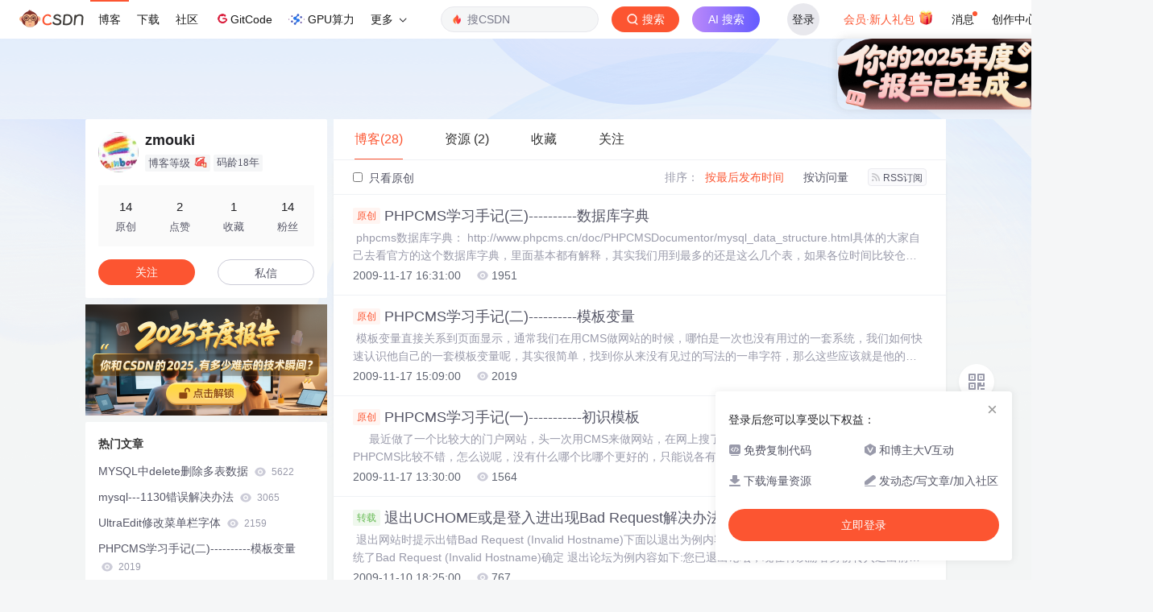

--- FILE ---
content_type: text/html;charset=utf-8
request_url: https://blog.csdn.net/zmouki
body_size: 15031
content:

<!DOCTYPE html>
<html lang="zh-CN">

<head>
    <meta charset="utf-8">
    <link rel="canonical" href="https://blog.csdn.net/zmouki"/>
    <meta http-equiv="content-type" content="text/html; charset=utf-8">
    <meta name="renderer" content="webkit"/>
    <meta name="force-rendering" content="webkit"/>
    <meta http-equiv="X-UA-Compatible" content="IE=edge,chrome=1"/>
    <meta name="viewport" content="width=device-width, initial-scale=1.0, minimum-scale=1.0, maximum-scale=1.0, user-scalable=no">
    <meta name="report" content='{"pid": "blog", "spm":"1001.2014"}'>
    <meta name="referrer" content="always">
    <meta http-equiv="Cache-Control" content="no-siteapp" /><link rel="alternate" media="handheld" href="#" />
    <meta name="shenma-site-verification" content="5a59773ab8077d4a62bf469ab966a63b_1497598848">
    <meta name="applicable-device" content="pc">
    <link  href="https://g.csdnimg.cn/static/logo/favicon32.ico"  rel="shortcut icon" type="image/x-icon" />
    <title>zmouki-CSDN博客</title>
    <meta name="description" content="zmouki擅长PHP相关,Linux,MYSQL,等方面的知识">
        <link rel="stylesheet" type="text/css" href="https://csdnimg.cn/release/blogv2/dist/pc/css/list_enter-a82992e6b1.min.css">
        <link rel="stylesheet" type="text/css" href="https://csdnimg.cn/release/blogv2/dist/pc/themesSkin/skin3-template/skin3-template-762f7595fd.min.css">
    <script src="https://g.csdnimg.cn/lib/jquery/1.12.4/jquery.min.js" type="text/javascript"></script>
    <script src="https://g.csdnimg.cn/lib/jquery-migrate/1.4.1/jquery-migrate.js" type="text/javascript"></script>
    <script type="text/javascript">
        var isCorporate = false;
        var username =  "zmouki";
        var skinImg = "white";

        var blog_address = "https://blog.csdn.net/zmouki";
        var currentUserName = "";
        var isOwner = false;
        var loginUrl = "http://passport.csdn.net/account/login?from=https://blog.csdn.net/zmouki";
        var blogUrl = "https://blog.csdn.net/";
        var starMapUrl = '';
        var inscodeHost = '';
        var paymentBalanceUrl = '';
        var appBlogDomain = '';
        var avatar = "https://profile-avatar.csdnimg.cn/cbccd96a21fb485ea577e6c5e158e51a_zmouki.jpg!1";
        var isCJBlog = false;
        var isStarMap = false;
        var articleTitle = "";
        var articleDesc = "zmouki擅长PHP相关,Linux,MYSQL,等方面的知识";
        var articleTitles = "zmouki-CSDN博客";
        var nickName = "zmouki";
        var articleDetailUrl = "";
        var vipUrlV = "https://mall.csdn.net/vip?vipSource=learningVip";
        if(window.location.host.split('.').length == 3) {
            blog_address = blogUrl + username;
        }
        var skinStatus = "White";
        var blogStaticHost = "https://csdnimg.cn/release/blogv2/"
        var payColumn = false
    </script>
        <meta name="toolbar" content='{"type":"0","fixModel":"1"}'>
    <script src="https://g.csdnimg.cn/??fixed-sidebar/1.1.7/fixed-sidebar.js" type="text/javascript"></script>
    <script src='//g.csdnimg.cn/common/csdn-report/report.js' type='text/javascript'></script>
    <link rel="stylesheet" type="text/css" href="https://csdnimg.cn/public/sandalstrap/1.4/css/sandalstrap.min.css">
    <style>
        .MathJax, .MathJax_Message, .MathJax_Preview{
            display: none
        }
    </style>
    <script src="https://dup.baidustatic.com/js/ds.js"></script>
    <script src="/cdn_cgi_bs_bot/static/crypto.min.js"></script>
    <script src="/cdn_cgi_bs_bot/static/bot-score-v1.js"></script>
    <script src="/cdn_cgi_bs_captcha/static/js/waf_captcha_embedded_bs.js"></script>
</head>
  <body class="nodata  " style="">
    <div id="toolbarBox" style="min-height: 48px;"></div>
    <script src="https://g.csdnimg.cn/common/csdn-toolbar/csdn-toolbar.js" type="text/javascript"></script>
    <script>
    (function(){
        var bp = document.createElement('script');
        var curProtocol = window.location.protocol.split(':')[0];
        if (curProtocol === 'https') {
            bp.src = 'https://zz.bdstatic.com/linksubmit/push.js';
        }
        else {
            bp.src = 'http://push.zhanzhang.baidu.com/push.js';
        }
        var s = document.getElementsByTagName("script")[0];
        s.parentNode.insertBefore(bp, s);
    })();
    </script>
<link rel="stylesheet" href="https://g.csdnimg.cn/lib/cropper/3.1.6/cropper.css">
<script src="https://g.csdnimg.cn/lib/cropper/3.1.6/cropper.js"></script>
<script type="text/javascript" crossorigin src="https://g.csdnimg.cn/common/csdn-login-box/csdn-login-box.js"></script>
<script>
	$("#msgToastText").hide()
</script>
<div class="skin-boxshadow"></div>
<div id="userSkin">
	<div class="user-skin-box">
		<p class="user-skin-title">
        <span>自定义博客皮肤<span class="vip-get">VIP专享<span></span>
        <span class="close-bt bt-back"><svg t="1567152543821" class="icon" viewBox="0 0 1024 1024" version="1.1" xmlns="http://www.w3.org/2000/svg" p-id="10924" xmlns:xlink="http://www.w3.org/1999/xlink" width="12" height="12"><defs><style type="text/css"></style></defs><path d="M512 438.378667L806.506667 143.893333a52.032 52.032 0 1 1 73.6 73.621334L585.621333 512l294.485334 294.485333a52.074667 52.074667 0 0 1-73.6 73.642667L512 585.621333 217.514667 880.128a52.053333 52.053333 0 1 1-73.621334-73.642667L438.378667 512 143.893333 217.514667a52.053333 52.053333 0 1 1 73.621334-73.621334L512 438.378667z" fill="" p-id="10925"></path></svg></span>
        </p>
		<div class="user-skin-item">
			<div class="user-skin-left"><span>*</span>博客头图：</div>
			<div class="user-skin-right">
				<input type="file" class="upload-skin-img" id="uploadHeaderimg" style="display:none" value="">
				<label for="uploadHeaderimg" class="upload-img">
					<div class="icon-box">
					<img class="upload-icon" src="https://csdnimg.cn/release/blogv2/dist/pc/img/upLoadImage.png" alt="">
					<img style="display:none" class="success-upload-icon" src="https://csdnimg.cn/release/blogv2/dist/pc/img/upLoadImageWhite.png" alt="">
					<p class="tip-massage">点击选择上传的图片</p>
					</div>
				</label>
                <p  class="user-skin-tip">格式为PNG、JPG，宽度*高度大于1920*100像素，不超过2MB，主视觉建议放在右侧，请参照线上博客头图</p>
			    <p  class="user-skin-color">请上传大于1920*100像素的图片！</p>
			</div>
		</div>
		<div class="user-skin-item">
            <div class="user-skin-left"><span></span>博客底图：</div>
			<div class="user-skin-right">
				<input type="file" class="upload-skin-img" id="uploadBgimg" style="display:none" value="">
				<label for="uploadBgimg" class="upload-img">
					<div class="icon-box">
					<img class="upload-icon" src="https://csdnimg.cn/release/blogv2/dist/pc/img/upLoadImage.png" alt="">
					<img style="display:none" class="success-upload-icon" src="https://csdnimg.cn/release/blogv2/dist/pc/img/upLoadImageWhite.png" alt="">					
					<p class="tip-massage">点击选择上传的图片</p>
					</div>
				</label>
                <p class="user-skin-tip">图片格式为PNG、JPG，不超过1MB，可上下左右平铺至整个背景</p>
			</div>
		</div>
		<div class="user-skin-item">
            <div class="user-skin-left"><span></span>栏目图：</div>
			<div class="user-skin-right">
				<input type="file" class="upload-skin-img" id="uploadColumnimg" style="display:none" value="">
				<label for="uploadColumnimg" class="upload-img">
					<div class="icon-box">
					<img class="upload-icon" src="https://csdnimg.cn/release/blogv2/dist/pc/img/upLoadImage.png" alt="">
					<img style="display:none" class="success-upload-icon" src="https://csdnimg.cn/release/blogv2/dist/pc/img/upLoadImageWhite.png" alt="">					
					<p class="tip-massage">点击选择上传的图片</p>
					</div>
				</label>
                <p class="user-skin-tip">图片格式为PNG、JPG，图片宽度*高度为300*38像素，不超过0.5MB</p>
			</div>
			
		</div>
		<div class="user-skin-item user-skin-item-input">
            <div class="user-skin-left"><span></span>主标题颜色：</div>
			<div class="user-skin-right">
				<input type="text" class="skin-input" id="topicColor" placeholder="#ffffff">
                <p class="user-skin-tip">RGB颜色，例如：#AFAFAF</p>
			</div>
			
		</div>
		<div class="user-skin-item user-skin-item-input">
            <div class="user-skin-left"><span></span>Hover：</div>
			<div class="user-skin-right">
				<input type="text" class="skin-input" id="topicHoverColor" placeholder="#ffffff">
                <p class="user-skin-tip">RGB颜色，例如：#AFAFAF</p>
			</div>
			
		</div>
		<div class="user-skin-item user-skin-item-input">
            <div class="user-skin-left"><span></span>副标题颜色：</div>
			<div class="user-skin-right">
				<input type="text" class="skin-input" id="subTopicColor" placeholder="#b8b8b8">
                <p class="user-skin-tip">RGB颜色，例如：#AFAFAF</p>
			</div>
			
		</div>
		<div class="user-skin-bt">
			<a href="javascript:;" class="user-skin-preview bt">预览</a>
			<a href="javascript:;" class="user-skin-cancel bt bt-back">取消</a>
			<a href="javascript:;" class="user-skin-refer bt">提交</a>
		</div>
	</div>
</div>
<div id="cropBox">
	<div class="crop-box">
		<p class="crop-box-title">
        	<span>自定义博客皮肤</span>
        	<span class="close-bt  bt-back"><svg t="1567152543821" class="icon" viewBox="0 0 1024 1024" version="1.1" xmlns="http://www.w3.org/2000/svg" p-id="10924" xmlns:xlink="http://www.w3.org/1999/xlink" width="12" height="12"><defs><style type="text/css"></style></defs><path d="M512 438.378667L806.506667 143.893333a52.032 52.032 0 1 1 73.6 73.621334L585.621333 512l294.485334 294.485333a52.074667 52.074667 0 0 1-73.6 73.642667L512 585.621333 217.514667 880.128a52.053333 52.053333 0 1 1-73.621334-73.642667L438.378667 512 143.893333 217.514667a52.053333 52.053333 0 1 1 73.621334-73.621334L512 438.378667z" fill="" p-id="10925"></path></svg></span>
        </p>
		<div class="crop-img-before">
			<img src="" alt="" id="cropImg">
		</div>
		<div class="crop-zoom">
			<a href="javascript:;" class="bt-reduce">-</a><a href="javascript:;" class="bt-add">+</a>
		</div>
		<div class="crop-img-after">
			<div  class="final-img"></div>
		</div>
		<div class="crop-bt">
			<a href="javascript:;" class="bt-prev bt-back">上一步</a><a href="javascript:;" class="bt-next">保存</a>
		</div>
	</div>
</div>
<header>
	<div class="container d-flex clearfix">
		<div class="header-content-box " style=" padding:0;">
		<div class="title-box">
			<h1 class="title-blog ">
				<a href="https://blog.csdn.net/zmouki" style=""></a>
			</h1>
			<p class="description " style=""></p>
		</div>
		<div class="opt-box d-flex justify-content-end">
		</div>
		</div>
	</div>
</header>
<div class="container clearfix pt0" id="mainBox">
    <main class="content-mian-box"> 
    <div class="container-header">
        <ul class="container-header-ul" id="container-header-ul">
         <li class="active margin" id="container-header-blog" data-type="blog" data-num="28"><span  data-report-click='{"spm":"1001.2014.3001.5189"}'>博客(28)</span></li> 
            
<li data-num="2" data-report-click='{"spm":"1001.2014.3001.5191"}' data-type="downloadfile" class="container-header-ul-li margin"><span >资源                (2)</span></li>
            <li data-num="0" data-type="askquestion" class="container-header-ul-li"></li>
            <li data-num="" data-type="shou" data-report-click='{"spm":"1001.2014.3001.5232"}' data-flag="true" id="blogCollection" class="container-header-ul-li margin"><span>收藏</span></li>
            <li data-num="" data-type="guan" data-report-click='{"spm":"1001.2014.3001.5233"}' data-flag="true" id="blogFollow" class="container-header-ul-li margin"><span>关注</span></li>
        </ul>
    </div>
<div class="articleMeList-integration" id="articleMeList-blog" style="display:block;">
  <div class="filter-box d-flex align-items-center">
      <form action="" id="seeOriginal">
      <label class="chk-box" for="chkOriginal">
        <input onchange="this.checked ? document.getElementById('seeOriginal').submit() : location.href = 'https://blog.csdn.net/zmouki'" type="checkbox" name="t" value="1"  id="chkOriginal" data-report-click='{"spm":"1001.2014.3001.5236","extend1":"点击选中"}'>
        只看原创
      </label>
      </form>
      <dl class="filter-sort-box d-flex align-items-center">
        <dt>排序：</dt>
        <dd><a href="https://blog.csdn.net/zmouki" data-report-query="" class="btn-filter-sort active" target="_self" data-report-click='{"spm":"1001.2014.3001.5237"}'>按最后发布时间</a></dd>
        <dd><a href="https://blog.csdn.net/zmouki" data-report-query="orderby=ViewCount" class="btn-filter-sort " target="_self" data-report-click='{"spm":"1001.2014.3001.5238"}'>按访问量</a></dd>
        <dd><a class="btn btn-sm rss" href="https://blog.csdn.net/zmouki/rss/list" data-report-click='{"spm":"1001.2014.3001.5239"}'>
        <img class="rss-img" src="https://csdnimg.cn/release/blogv2/dist/pc/img/rss.png" alt="">RSS订阅</a>
        </dd>
    </dl>
  </div>
  <div class="article-list">
    <div class="article-item-box csdn-tracking-statistics" data-articleid="4822642">
      <h4 class="">
        <a href="https://blog.csdn.net/zmouki/article/details/4822642"  data-report-click='{"spm":"1001.2014.3001.5190"}' target="_blank">
            <span class="article-type type-1 float-none">原创</span>
          PHPCMS学习手记(三)----------数据库字典
        </a> 
      </h4>
      <p class="content">
         phpcms数据库字典： http://www.phpcms.cn/doc/PHPCMSDocumentor/mysql_data_structure.html具体的大家自己去看官方的这个数据库字典，里面基本都有解释，其实我们用到最多的还是这么几个表，如果各位时间比较仓促的话，可以先看看以下这几个表的结构:phpcms_content,文章内容phpcms_content
      </p>
      <div class="info-box d-flex align-content-center">
        <p>
          <span class="date">2009-11-17 16:31:00</span>
          <span class="read-num"><img src="https://csdnimg.cn/release/blogv2/dist/pc/img/readCountWhite.png" alt="">1951</span>
        </p>
      </div>
    </div>
    <div class="article-item-box csdn-tracking-statistics" data-articleid="4822058">
      <h4 class="">
        <a href="https://blog.csdn.net/zmouki/article/details/4822058"  data-report-click='{"spm":"1001.2014.3001.5190"}' target="_blank">
            <span class="article-type type-1 float-none">原创</span>
          PHPCMS学习手记(二)----------模板变量
        </a> 
      </h4>
      <p class="content">
         模板变量直接关系到页面显示，通常我们在用CMS做网站的时候，哪怕是一次也没有用过的一套系统，我们如何快速认识他自己的一套模板变量呢，其实很简单，找到你从来没有见过的写法的一串字符，那么这些应该就是他的模板变量了。我现在拿templates/default/phpcms文件夹下的index.html来做解释，如有疏漏我再来拿别的模板文件说明。以下就是该文件的肉身了。 一：{temp
      </p>
      <div class="info-box d-flex align-content-center">
        <p>
          <span class="date">2009-11-17 15:09:00</span>
          <span class="read-num"><img src="https://csdnimg.cn/release/blogv2/dist/pc/img/readCountWhite.png" alt="">2019</span>
        </p>
      </div>
    </div>
    <div class="article-item-box csdn-tracking-statistics" data-articleid="4821375">
      <h4 class="">
        <a href="https://blog.csdn.net/zmouki/article/details/4821375"  data-report-click='{"spm":"1001.2014.3001.5190"}' target="_blank">
            <span class="article-type type-1 float-none">原创</span>
          PHPCMS学习手记(一)-----------初识模板
        </a> 
      </h4>
      <p class="content">
             最近做了一个比较大的门户网站，头一次用CMS来做网站，在网上搜了不少相关的内容，个人感觉织梦和PHPCMS比较不错，怎么说呢，没有什么哪个比哪个更好的，只能说各有所长，织梦 系统在使用起来比较简单，哪怕从来没有用过CMS来开发网站的，头一次接触也是比较容易的，相对于PHPCMS来说可能比较复杂一些，但其功能不能不说是 强大。好了，废话不多讲了，进入主题。    先来大体说
      </p>
      <div class="info-box d-flex align-content-center">
        <p>
          <span class="date">2009-11-17 13:30:00</span>
          <span class="read-num"><img src="https://csdnimg.cn/release/blogv2/dist/pc/img/readCountWhite.png" alt="">1564</span>
        </p>
      </div>
    </div>
    <div class="article-item-box csdn-tracking-statistics" data-articleid="4795087">
      <h4 class="">
        <a href="https://blog.csdn.net/zmouki/article/details/4795087"  data-report-click='{"spm":"1001.2014.3001.5190"}' target="_blank">
          <span class="article-type type-2 float-none">转载</span>
          退出UCHOME或是登入进出现Bad Request解决办法
        </a> 
      </h4>
      <p class="content">
         退出网站时提示出错Bad Request (Invalid Hostname)下面以退出为例内容如下:操作完成，您已经成功退出站点系统了Bad Request (Invalid Hostname)确定 退出论坛为例内容如下:您已退出论坛，现在将以游客身份转入退出前页面。 Bad Request (Invalid Hostname)如果您的浏览器没有自动跳转，请
      </p>
      <div class="info-box d-flex align-content-center">
        <p>
          <span class="date">2009-11-10 18:25:00</span>
          <span class="read-num"><img src="https://csdnimg.cn/release/blogv2/dist/pc/img/readCountWhite.png" alt="">767</span>
        </p>
      </div>
    </div>
    <div class="article-item-box csdn-tracking-statistics" data-articleid="4502686">
      <h4 class="">
        <a href="https://blog.csdn.net/zmouki/article/details/4502686"  data-report-click='{"spm":"1001.2014.3001.5190"}' target="_blank">
            <span class="article-type type-1 float-none">原创</span>
          mysql---1130错误解决办法
        </a> 
      </h4>
      <p class="content">
        可能是你的帐号不允许从远程登陆，只能在localhost。这个时候只要在localhost的那台电脑，登入mysql后，更改 “mysql” 数据库里的 “user” 表里的 “host” 项，从”localhost”改称”%”mysql -u root -pmysql&gt;use mysql;mysql&gt;update user set host = ‘%’ where user =’ro
      </p>
      <div class="info-box d-flex align-content-center">
        <p>
          <span class="date">2009-08-31 12:04:00</span>
          <span class="read-num"><img src="https://csdnimg.cn/release/blogv2/dist/pc/img/readCountWhite.png" alt="">3065</span>
        </p>
      </div>
    </div>
    <div class="article-item-box csdn-tracking-statistics" data-articleid="4492283">
      <h4 class="">
        <a href="https://blog.csdn.net/zmouki/article/details/4492283"  data-report-click='{"spm":"1001.2014.3001.5190"}' target="_blank">
            <span class="article-type type-1 float-none">原创</span>
          UltraEdit修改菜单栏字体
        </a> 
      </h4>
      <p class="content">
        1、安装好UltraEdit后，复制一份Uedit32.exe文件用于修改。2、使用UltraEdit打开复制的那份Uedit32.exe 文件。3、搜索(可直接按Ctrl+F调出搜索框)文件中的字符串(注意红色标出的不同) 83 F8 0C 7F 05 6A 0B ，修改为83 F8 0D 7F 05 6A 0C4、保存退出UltraEdit，将当前的Uedit32.
      </p>
      <div class="info-box d-flex align-content-center">
        <p>
          <span class="date">2009-08-28 10:24:00</span>
          <span class="read-num"><img src="https://csdnimg.cn/release/blogv2/dist/pc/img/readCountWhite.png" alt="">2159</span>
          <span class="read-num"><img src="https://csdnimg.cn/release/blogv2/dist/pc/img/commentCountWhite.png" alt="">2</span>
        </p>
      </div>
    </div>
    <div class="article-item-box csdn-tracking-statistics" data-articleid="4488427">
      <h4 class="">
        <a href="https://blog.csdn.net/zmouki/article/details/4488427"  data-report-click='{"spm":"1001.2014.3001.5190"}' target="_blank">
          <span class="article-type type-2 float-none">转载</span>
          关于document.domain的一些解释
        </a> 
      </h4>
      <p class="content">
        原帖地址：江浪心空【全文】前些天在对公司原有的 web应用进行改版时遇到一个问题，当时需要从原有的应用中提取出一部分，用一个更为通用的来进行替换，并且仍然保留原有的应用接口。原有的应用属于news.mycompany.com 域，而新应用将被部署到upload.mycopany.com。当我试着从新的域向news.mycompany.com 传递数据时，在前台遇到了浏览器返回的
      </p>
      <div class="info-box d-flex align-content-center">
        <p>
          <span class="date">2009-08-27 06:27:00</span>
          <span class="read-num"><img src="https://csdnimg.cn/release/blogv2/dist/pc/img/readCountWhite.png" alt="">507</span>
        </p>
      </div>
    </div>
    <div class="article-item-box csdn-tracking-statistics" data-articleid="4395038">
      <h4 class="">
        <a href="https://blog.csdn.net/zmouki/article/details/4395038"  data-report-click='{"spm":"1001.2014.3001.5190"}' target="_blank">
            <span class="article-type type-1 float-none">原创</span>
          discuz数据库结构表（更新ING...）
        </a> 
      </h4>
      <p class="content">
        Discuz! 数据库结构参考总表===&gt;&gt;各表概述cdb_access--当某用户对某些版块有特定的权限的时候，该表记录了该用户在这些版块有什么权限。cdb_admingroups--管理模组信息表cdb_adminsessions--后台管理登录记录cdb_announcements--论坛公告信息cdb_attachments--附件信息表cdb_attachtypes--附件的所性类型（即
      </p>
      <div class="info-box d-flex align-content-center">
        <p>
          <span class="date">2009-07-30 18:43:00</span>
          <span class="read-num"><img src="https://csdnimg.cn/release/blogv2/dist/pc/img/readCountWhite.png" alt="">682</span>
        </p>
      </div>
    </div>
    <div class="article-item-box csdn-tracking-statistics" data-articleid="4356247">
      <h4 class="">
        <a href="https://blog.csdn.net/zmouki/article/details/4356247"  data-report-click='{"spm":"1001.2014.3001.5190"}' target="_blank">
          <span class="article-type type-2 float-none">转载</span>
          模板风格制作方法之 变量使用说明
        </a> 
      </h4>
      <p class="content">
        修改模板需要你有一定的html和css基础，可以手写代码最好，如果不能手写可以用dreamweaver辅助，同时你还应该了解一下知识：   1、变量表示      {$name}被解析成，表示显示变量$name的值，其中的“name”由英文字母、数字和下划线组成首字母必须是英文字母或者下划线。   2、常量表示      {name}被解析成，表示显示常量name的值，其中的“name”由
      </p>
      <div class="info-box d-flex align-content-center">
        <p>
          <span class="date">2009-07-17 11:48:00</span>
          <span class="read-num"><img src="https://csdnimg.cn/release/blogv2/dist/pc/img/readCountWhite.png" alt="">468</span>
          <span class="read-num"><img src="https://csdnimg.cn/release/blogv2/dist/pc/img/commentCountWhite.png" alt="">1</span>
        </p>
      </div>
    </div>
    <div class="article-item-box csdn-tracking-statistics" data-articleid="4355903">
      <h4 class="">
        <a href="https://blog.csdn.net/zmouki/article/details/4355903"  data-report-click='{"spm":"1001.2014.3001.5190"}' target="_blank">
          <span class="article-type type-2 float-none">转载</span>
          PHP初学者：设置Apache服务器并且设置DNS
        </a> 
      </h4>
      <p class="content">
        当然主要有技术含量的是点DNS的解析，我正给我们公司负责，先查资料的说...‘   我们通常所说的虚拟主机技术就是将一台（或一组）服务器的资源（系统资源、网络带宽、存储空间等）按照一定的比例分割成若干台相对独立的“小主机”的技术。每一台这样的“小主机”在功能上都能实现WWW、FTP、Mail等基本的Internet服务，就像使用独立的主机相同。　    目前网站服务器的虚拟主机平台使用以开放的
      </p>
      <div class="info-box d-flex align-content-center">
        <p>
          <span class="date">2009-07-17 10:42:00</span>
          <span class="read-num"><img src="https://csdnimg.cn/release/blogv2/dist/pc/img/readCountWhite.png" alt="">1168</span>
        </p>
      </div>
    </div>
    <div class="article-item-box csdn-tracking-statistics" data-articleid="4307041">
      <h4 class="">
        <a href="https://blog.csdn.net/zmouki/article/details/4307041"  data-report-click='{"spm":"1001.2014.3001.5190"}' target="_blank">
          <span class="article-type type-2 float-none">转载</span>
          从PHP的模板引擎看Discuz!模板机制
        </a> 
      </h4>
      <p class="content">
        一、关于模板引擎的前言从phplib到smarty，再到Discuz!的模板机制，本文试图通过PHP模板引擎为你讲解作者自己的PHP心得。我清楚的记得在我刚上大学开始学习PHP的时候，曾经在phpe.net看到过一篇关于phplib Template和FastTemplate这两模板引擎性能比较的文章。让我在接下来半年的时间内持续的使用着phplib。不可否认phplib是左右了一
      </p>
      <div class="info-box d-flex align-content-center">
        <p>
          <span class="date">2009-06-29 15:18:00</span>
          <span class="read-num"><img src="https://csdnimg.cn/release/blogv2/dist/pc/img/readCountWhite.png" alt="">831</span>
        </p>
      </div>
    </div>
    <div class="article-item-box csdn-tracking-statistics" data-articleid="4276273">
      <h4 class="">
        <a href="https://blog.csdn.net/zmouki/article/details/4276273"  data-report-click='{"spm":"1001.2014.3001.5190"}' target="_blank">
            <span class="article-type type-1 float-none">原创</span>
          FCKeditor下添加图片出错处理办法一
        </a> 
      </h4>
      <p class="content">
        在FCK保存图片时出现this connector is disabled Please check the&quot;editor/filemanager/connectors/php/config.php这个错误提示，解决办法如下：打开上述出错文件，editor/filemanager/connectors/php/config.php有这样一段话：// SECURITY
      </p>
      <div class="info-box d-flex align-content-center">
        <p>
          <span class="date">2009-06-17 13:47:00</span>
          <span class="read-num"><img src="https://csdnimg.cn/release/blogv2/dist/pc/img/readCountWhite.png" alt="">307</span>
        </p>
      </div>
    </div>
    <div class="article-item-box csdn-tracking-statistics" data-articleid="4211402">
      <h4 class="">
        <a href="https://blog.csdn.net/zmouki/article/details/4211402"  data-report-click='{"spm":"1001.2014.3001.5190"}' target="_blank">
          <span class="article-type type-2 float-none">转载</span>
          引用函数magic_quotes_gpc和magic_quotes_runtime的区别和用法
        </a> 
      </h4>
      <p class="content">
            PHP提供两个方便我们引用数据的魔法引用函数magic_quotes_gpc和magic_quotes_runtime,这两个函数如果在php.ini设置为ON的时候，就会为我们引用的数据碰到单引号和双引号&quot;以及反斜线/时自动加上反斜线，帮我们自动转译符号，确保数据操作的正确运行，可是我们在php不同的版本或者不同的服务器配置下，有的magic_quotes_gpc和
      </p>
      <div class="info-box d-flex align-content-center">
        <p>
          <span class="date">2009-05-23 20:38:00</span>
          <span class="read-num"><img src="https://csdnimg.cn/release/blogv2/dist/pc/img/readCountWhite.png" alt="">411</span>
        </p>
      </div>
    </div>
    <div class="article-item-box csdn-tracking-statistics" data-articleid="4107705">
      <h4 class="">
        <a href="https://blog.csdn.net/zmouki/article/details/4107705"  data-report-click='{"spm":"1001.2014.3001.5190"}' target="_blank">
          <span class="article-type type-2 float-none">转载</span>
          Meta的http-equiv属性详解
        </a> 
      </h4>
      <p class="content">
        http-equiv顾名思义，相当于http的文件头作用，它可以向浏览器传回一些有用的信息，以帮助正确和精确地显示网页内容，与之对应的属性值为content，content中的内容其实就是各个参数的变量值。                                    meat标签的http-equiv属性语法格式是：＜meta http-equiv=&quot;参数&quot; content=&quot;参
      </p>
      <div class="info-box d-flex align-content-center">
        <p>
          <span class="date">2009-04-24 17:02:00</span>
          <span class="read-num"><img src="https://csdnimg.cn/release/blogv2/dist/pc/img/readCountWhite.png" alt="">857</span>
        </p>
      </div>
    </div>
    <div class="article-item-box csdn-tracking-statistics" data-articleid="4102923">
      <h4 class="">
        <a href="https://blog.csdn.net/zmouki/article/details/4102923"  data-report-click='{"spm":"1001.2014.3001.5190"}' target="_blank">
          <span class="article-type type-2 float-none">转载</span>
          MYSQL中delete删除多表数据
        </a> 
      </h4>
      <p class="content">
        MYSQL中delete删除多表数据[转]前些时间已经谈过delete的删除多表数据的问题了。不过认识的不是太深刻，今天进一步查证了一些资料，终于对DELETE删除多表数据有了进一步的了解。1、delete from t1 where 条件2、delete t1 from t1 where 条件3、delete t1 from t1,t2 where 条件4、d
      </p>
      <div class="info-box d-flex align-content-center">
        <p>
          <span class="date">2009-04-23 12:20:00</span>
          <span class="read-num"><img src="https://csdnimg.cn/release/blogv2/dist/pc/img/readCountWhite.png" alt="">5622</span>
          <span class="read-num"><img src="https://csdnimg.cn/release/blogv2/dist/pc/img/commentCountWhite.png" alt="">2</span>
        </p>
      </div>
    </div>
    <div class="article-item-box csdn-tracking-statistics" data-articleid="3300628">
      <h4 class="">
        <a href="https://blog.csdn.net/zmouki/article/details/3300628"  data-report-click='{"spm":"1001.2014.3001.5190"}' target="_blank">
            <span class="article-type type-1 float-none">原创</span>
          PHP中关于substr的用法详解
        </a> 
      </h4>
      <p class="content">
        php.net中关于substr的说明很简单:     start                  If start is non-negative, the returned string       will start at the startth position in       string, counting from zero. 
      </p>
      <div class="info-box d-flex align-content-center">
        <p>
          <span class="date">2008-11-14 18:11:00</span>
          <span class="read-num"><img src="https://csdnimg.cn/release/blogv2/dist/pc/img/readCountWhite.png" alt="">1698</span>
        </p>
      </div>
    </div>
    <div class="article-item-box csdn-tracking-statistics" data-articleid="2811983">
      <h4 class="">
        <a href="https://blog.csdn.net/zmouki/article/details/2811983"  data-report-click='{"spm":"1001.2014.3001.5190"}' target="_blank">
            <span class="article-type type-1 float-none">原创</span>
          wp-includes相关文件说明之“comment-template.php”
        </a> 
      </h4>
      <p class="content">
        get_comment_author()–检索当前留言者姓名是否存在,存在则用留言者名,否则则用 [无名氏] 代替.comment_author()–显示当前留言者姓名get_comment_author_email()–检索当前留言者EMAILcomment_author_email()–显示评论者的EMAIL(为保护他人隐私,请确保在你BLOG的任何地方都不会显示出该值)com
      </p>
      <div class="info-box d-flex align-content-center">
        <p>
          <span class="date">2008-08-22 09:25:00</span>
          <span class="read-num"><img src="https://csdnimg.cn/release/blogv2/dist/pc/img/readCountWhite.png" alt="">644</span>
        </p>
      </div>
    </div>
    <div class="article-item-box csdn-tracking-statistics" data-articleid="2803555">
      <h4 class="">
        <a href="https://blog.csdn.net/zmouki/article/details/2803555"  data-report-click='{"spm":"1001.2014.3001.5190"}' target="_blank">
          <span class="article-type type-2 float-none">转载</span>
          Linux下有关目录的操作
        </a> 
      </h4>
      <p class="content">
        								转自：http://www.taizhou.name/Windows-tutorial/19451149806.htm与其它操作系统一样，在Linux系统下用户的数据和程序也是以文件的形式保存的。所以在使用Linux的过程中，是经常要对文件与目录进行操作 的。现在我们就以一个Window用户的立场来学习一下Linux下的文件与目录操作方法。1. 文件名与文件类型
      </p>
      <div class="info-box d-flex align-content-center">
        <p>
          <span class="date">2008-08-20 20:12:00</span>
          <span class="read-num"><img src="https://csdnimg.cn/release/blogv2/dist/pc/img/readCountWhite.png" alt="">1236</span>
        </p>
      </div>
    </div>
    <div class="article-item-box csdn-tracking-statistics" data-articleid="2803551">
      <h4 class="">
        <a href="https://blog.csdn.net/zmouki/article/details/2803551"  data-report-click='{"spm":"1001.2014.3001.5190"}' target="_blank">
          <span class="article-type type-2 float-none">转载</span>
          Linux下命令收集（二）
        </a> 
      </h4>
      <p class="content">
        								Linux下命令收集（二），收集于网络。原帖地址：http://komei.javaeye.com/blog/1195391,查询当前目录文件列表：lsls命令默认状态下将按首字母升序列出你当前文件夹下面的所有内容，但这样直接运行所得到的信息也是比较少的，通常它可以结合以下这些参数运行以查询更多的信息： ls / 显示/.下的所有文件和目录ls -l 给出文
      </p>
      <div class="info-box d-flex align-content-center">
        <p>
          <span class="date">2008-08-20 20:10:00</span>
          <span class="read-num"><img src="https://csdnimg.cn/release/blogv2/dist/pc/img/readCountWhite.png" alt="">390</span>
        </p>
      </div>
    </div>
    <div class="article-item-box csdn-tracking-statistics" data-articleid="2803545">
      <h4 class="">
        <a href="https://blog.csdn.net/zmouki/article/details/2803545"  data-report-click='{"spm":"1001.2014.3001.5190"}' target="_blank">
          <span class="article-type type-2 float-none">转载</span>
          Linux下命令收集(一）
        </a> 
      </h4>
      <p class="content">
        Linux下命令收集，收集于网络，原帖地址:http://fangjieke.javaeye.com/blog/120262FTP的命令行格式为：ftp -v -d -i -n -g [主机名] ，其中-v 显示远程服务器的所有响应信息；-n 限制ftp的自动登录，即不使用；.n etrc文件；-d 使用调试方式；-g 取消全局文件名。FTP使用的内部命令如下(中括
      </p>
      <div class="info-box d-flex align-content-center">
        <p>
          <span class="date">2008-08-20 20:08:00</span>
          <span class="read-num"><img src="https://csdnimg.cn/release/blogv2/dist/pc/img/readCountWhite.png" alt="">307</span>
        </p>
      </div>
    </div>
    <div class="article-item-box csdn-tracking-statistics" data-articleid="2803542">
      <h4 class="">
        <a href="https://blog.csdn.net/zmouki/article/details/2803542"  data-report-click='{"spm":"1001.2014.3001.5190"}' target="_blank">
            <span class="article-type type-1 float-none">原创</span>
          逐步带你进入Linux的世界
        </a> 
      </h4>
      <p class="content">
        NO.1 下载及安装不同于Windows的第一点，当然就是免费了，你可以在这里下载最新版的ubuntu。选择一个与你地理位置较近的镜像下载速度会快一点，很多人刚开始玩Linux的时候总会因其安装太过麻烦而最终放弃，可ubuntn不一样，介绍一种起傻瓜式的安装方法，去天空软件下载wubi，用它来安装ubuntu你会觉得Linux比Windows安装更为简单。如下图所示：新装的ubuntu后的
      </p>
      <div class="info-box d-flex align-content-center">
        <p>
          <span class="date">2008-08-20 20:07:00</span>
          <span class="read-num"><img src="https://csdnimg.cn/release/blogv2/dist/pc/img/readCountWhite.png" alt="">306</span>
        </p>
      </div>
    </div>
    <div class="article-item-box csdn-tracking-statistics" data-articleid="2445685">
      <h4 class="">
        <a href="https://blog.csdn.net/zmouki/article/details/2445685"  data-report-click='{"spm":"1001.2014.3001.5190"}' target="_blank">
            <span class="article-type type-1 float-none">原创</span>
          JS中要注意的
        </a> 
      </h4>
      <p class="content">
        friend,photo不能做为JS中的自定义函数名
      </p>
      <div class="info-box d-flex align-content-center">
        <p>
          <span class="date">2008-05-14 16:17:00</span>
          <span class="read-num"><img src="https://csdnimg.cn/release/blogv2/dist/pc/img/readCountWhite.png" alt="">201</span>
        </p>
      </div>
    </div>
    <div class="article-item-box csdn-tracking-statistics" data-articleid="2360278">
      <h4 class="">
        <a href="https://blog.csdn.net/zmouki/article/details/2360278"  data-report-click='{"spm":"1001.2014.3001.5190"}' target="_blank">
            <span class="article-type type-1 float-none">原创</span>
          关于www.php.net中删剪掉中文链接的解决办法！
        </a> 
      </h4>
      <p class="content">
        自从3.14事件后，连PHP.NET也出现了些不友好的举动，暂且不管他是什么原因吧，没有了中文链接，可能对很多刚入门PHP的.cn新手来说，无疑是个不小的问题。其实这里我想说的也不是什么解决方法，只是能让你快速的访问到中文页面。好了，废话就说到这，下面进入正题。登陆到www.php.net，假如你现在要查找array_push()这个函数。可直接在搜索栏输入array_push之后，你可能看到的页
      </p>
      <div class="info-box d-flex align-content-center">
        <p>
          <span class="date">2008-05-02 12:20:00</span>
          <span class="read-num"><img src="https://csdnimg.cn/release/blogv2/dist/pc/img/readCountWhite.png" alt="">389</span>
        </p>
      </div>
    </div>
    <div class="article-item-box csdn-tracking-statistics" data-articleid="2313713">
      <h4 class="">
        <a href="https://blog.csdn.net/zmouki/article/details/2313713"  data-report-click='{"spm":"1001.2014.3001.5190"}' target="_blank">
          <span class="article-type type-2 float-none">转载</span>
          PHP时区问题
        </a> 
      </h4>
      <p class="content">
        从php5.10开始,PHP中加入了时区的设置，在PHP中显示的时间都是格林威治标准时间，这就造成了我们中国的用户会差八个小时的问题！相关设置是修改php.ini中的 date.timezone 参数：[Date]; Defines the default timezone used by the date functions;date.timezone =默认是关闭的，只需把注释去掉，改为即
      </p>
      <div class="info-box d-flex align-content-center">
        <p>
          <span class="date">2008-04-22 09:36:00</span>
          <span class="read-num"><img src="https://csdnimg.cn/release/blogv2/dist/pc/img/readCountWhite.png" alt="">411</span>
        </p>
      </div>
    </div>
    <div class="article-item-box csdn-tracking-statistics" data-articleid="2311399">
      <h4 class="">
        <a href="https://blog.csdn.net/zmouki/article/details/2311399"  data-report-click='{"spm":"1001.2014.3001.5190"}' target="_blank">
          <span class="article-type type-2 float-none">转载</span>
          关于PHP读取硬件信息！
        </a> 
      </h4>
      <p class="content">
        关于PHP读取硬件信息，效果还不错哦！详情见：http://phpsysinfo.sourceforge.net/ 同时还配有多国语言对了，还有多个模板样式供你选择再来看看他的读取PCI的详细信息
      </p>
      <div class="info-box d-flex align-content-center">
        <p>
          <span class="date">2008-04-21 11:52:00</span>
          <span class="read-num"><img src="https://csdnimg.cn/release/blogv2/dist/pc/img/readCountWhite.png" alt="">1990</span>
        </p>
      </div>
    </div>
    <div class="article-item-box csdn-tracking-statistics" data-articleid="2292696">
      <h4 class="">
        <a href="https://blog.csdn.net/zmouki/article/details/2292696"  data-report-click='{"spm":"1001.2014.3001.5190"}' target="_blank">
            <span class="article-type type-1 float-none">原创</span>
          PHP中有关读写文本数据的一个小程序。
        </a> 
      </h4>
      <p class="content">
        自已写的一个关于读写文本数据的小程序，主要功能如下：1：填加商品信息2：修改信息3：删除信息4：按价格高低排序5：按填加商品的时间排序6：分页功能（为程序更显而易见，把这个写在两个文件里，实际项目中不推荐这么写）7：提供前能展示页面和后台管理页面8：后台登陆HTTP验证功能（未实现，更新中）以上所有数据均存放在record.txt文本当中。文件描述main.php模板引擎配置路径文件，shop.p
      </p>
      <div class="info-box d-flex align-content-center">
        <p>
          <span class="date">2008-04-15 09:20:00</span>
          <span class="read-num"><img src="https://csdnimg.cn/release/blogv2/dist/pc/img/readCountWhite.png" alt="">1406</span>
        </p>
      </div>
    </div>
    <div class="article-item-box csdn-tracking-statistics" data-articleid="2282645">
      <h4 class="">
        <a href="https://blog.csdn.net/zmouki/article/details/2282645"  data-report-click='{"spm":"1001.2014.3001.5190"}' target="_blank">
            <span class="article-type type-1 float-none">原创</span>
          关于用浮点数在程序要注意的一点！
        </a> 
      </h4>
      <p class="content">
        今天在坛子里遇到这么一个问题php    $a=0.6;     $b=0.3;     $c=0.1;     $d=$a+$b+$c;     echo $d.;    if($d !=1)     {         echo $d. ;     } ?&gt;显示结果为：１１-----------------------------------可当程序变为php 
      </p>
      <div class="info-box d-flex align-content-center">
        <p>
          <span class="date">2008-04-11 16:20:00</span>
          <span class="read-num"><img src="https://csdnimg.cn/release/blogv2/dist/pc/img/readCountWhite.png" alt="">500</span>
        </p>
      </div>
    </div>
    <div class="article-item-box csdn-tracking-statistics" data-articleid="2259746">
      <h4 class="">
        <a href="https://blog.csdn.net/zmouki/article/details/2259746"  data-report-click='{"spm":"1001.2014.3001.5190"}' target="_blank">
          <span class="article-type type-2 float-none">转载</span>
          session的无限生命期限
        </a> 
      </h4>
      <p class="content">
        使用无限生命期Session的方法在PHP4.0中加入了对Session的支持，方便了我们很多程序，比如购物车等等！在很多论坛中，Session也用于处理用户的登陆，记录下用户名和密码，使得用户不必每次都输入自己的用户名和密码！但是一般的Session的生命期有限，如果用户关闭了浏览器，就不能保存Session的变量了！那么怎么样可以实现Session的永久生命期呢？大家知道，Session储存在
      </p>
      <div class="info-box d-flex align-content-center">
        <p>
          <span class="date">2008-04-08 10:11:00</span>
          <span class="read-num"><img src="https://csdnimg.cn/release/blogv2/dist/pc/img/readCountWhite.png" alt="">487</span>
        </p>
      </div>
    </div>
  </div>
</div>
<div class="articleMeList-integration">
  <div class="article-list-integration">
    <div class="article-list-integration-item">
<a href="https://download.csdn.net/download/zmouki/1641315" data-report-click='{"spm":"1001.2014.3001.4369"}' target="_blank"><h4>JQ50个最最经典例子</h4></a>        <div class="desc">JQ50个经典例子,看完包会，各种应用拿来就用。</div>
        <div class="bottom">
          <p class="time">
           2009-09-07
          </p>
        </div>
    </div>
    <div class="article-list-integration-item">
<a href="https://download.csdn.net/download/zmouki/632933" data-report-click='{"spm":"1001.2014.3001.4369"}' target="_blank"><h4>c++入门（比较基础的入门书籍）</h4></a>        <div class="desc">c++是一种面向对象的编程语言，很多人学习之初都会在坛子发一帖子问问都要看什么书啊，学点什么啊，其实这个就是一本入门学习C++的好书．</div>
        <div class="bottom">
          <p class="time">
           2008-09-17
          </p>
        </div>
    </div>
  </div> 
</div>
<div class="articleMeList-integration">
  <div class="no-data d-flex flex-column justify-content-center align-items-center">
      <p>
        <img class="monkey-blank" src="https://csdnimg.cn/release/blogv2/dist/pc/img/monkeyNewBlank.png">
      </p>
      <h6>空空如也</h6>
  </div>
</div>

<div class="articleMeList-integration">
  <div class="collecItem-box">
    <p class="collecItem-type"><span class="active" data-type="collecAdd">TA创建的收藏夹  </span><span data-type="collecFan">TA关注的收藏夹</span></p>
    <div class="collecItem-box-add blog-box-type-list rolling-load-shou active" data-page="1" data-flag="true" data-type="collecAdd"></div>
    <div class="collecItem-box-add blog-box-type-list rolling-load-shou " data-page="1" data-flag="true" data-type="collecFan"></div>
  </div>
</div>
<div class="articleMeList-integration">
  <div class="blogFollow">
    <p class="blogFollow-type">
    <span class="active" data-type="FollowNum">TA关注的人 </span>
    </p>
    <div class="blogFollow-box rolling-load-guan blog-box-type-list active" data-page="1" data-flag="true" data-type="FollowNum"></div>
  </div>
</div>
<div class="blog-footer-bottom" style="margin-top:10px;"></div>
<script src="https://g.csdnimg.cn/common/csdn-footer/csdn-footer.js" data-isfootertrack="false" type="text/javascript"></script>
<script type="text/javascript">
    window.csdn.csdnFooter.options = {
        el: '.blog-footer-bottom',
        type: 2
    }
</script>    </main>
<aside class="blog_container_aside ">
<div id="asideProfile" class="aside-box active">
    <div class="profile-intro d-flex">
        <div class="avatar-box d-flex justify-content-center flex-column">
            <a href="https://blog.csdn.net/zmouki" target="_blank" data-report-click='{"mod":"popu_379","spm":"3001.4121","dest":"https://blog.csdn.net/zmouki","ab":"new"}'>
                <img src="https://profile-avatar.csdnimg.cn/cbccd96a21fb485ea577e6c5e158e51a_zmouki.jpg!1" class="avatar_pic">
            </a>
        </div>
        <div class="user-info d-flex flex-column profile-intro-name-box">
            <div class="profile-intro-name-boxTop">
                <a href="https://blog.csdn.net/zmouki" target="_blank" class="" id="uid" title="zmouki" data-report-click='{"mod":"popu_379","spm":"3001.4122","dest":"https://blog.csdn.net/zmouki","ab":"new"}'>
                    <span class="name" username="zmouki">zmouki</span>
                </a>
            </div>
            <div class="profile-intro-name-boxFooter-new">
              <p class="profile-intro-name-leve">
                <span>
                  博客等级
                </span>
                  <img class="level" src="https://csdnimg.cn/identity/blog4.png">
              </p>
                <span class="profile-intro-name-years" title="已加入 CSDN 18年">码龄18年</span>
               
            </div>
        </div>
    </div>
    <div class="profile-intro-rank-information">
      <dl>
        <a href="https://blog.csdn.net/zmouki" data-report-click='{"mod":"1598321000_001","spm":"3001.4310"}' data-report-query="t=1">  
            <dd><span >14</span></dd>
            <dt>原创</dt>
        </a>
      </dl>
       <dl title="2">
        <dd>2</dd>
        <dt>点赞</dt>
      </dl>
       <dl title="1">
        <dd>1</dd>
        <dt>收藏</dt>
      </dl>
      <dl id="fanBox" title="14">
        <dd><span id="fan">14</span></dd>
        <dt>粉丝</dt>
      </dl>
    </div>
    <div class="profile-intro-name-boxOpration">
        <div class="opt-letter-watch-box"> 
            <a class="personal-watch bt-button" id="btnAttent" >关注</a>  
        </div>
        <div class="opt-letter-watch-box">
        <a rel="nofollow" class="bt-button personal-letter" href="https://im.csdn.net/chat/zmouki" target="_blank" rel="noopener">私信</a>
        </div>
    </div>
</div>
      <div class="swiper-slide-box-remuneration">
        <a data-report-click='{"spm":"3001.9728","extra":{"index":"0"}}' data-report-view='{"spm":"3001.9728","extra":{"index":"0"}}' href="https://www.csdn.net/cps/2025summary/?utm_source=2011626964" target="_blank">
          <img src="https://i-operation.csdnimg.cn/images/7ad93d09a1f841998d24950b0a33290e.png" alt="">
        </a>
      </div>



<div id="asideHotArticle" class="aside-box">
	<h3 class="aside-title">热门文章</h3>
	<div class="aside-content">
		<ul class="hotArticle-list">
			<li>
				<a href="https://blog.csdn.net/zmouki/article/details/4102923" target="_blank"  data-report-click='{"mod":"popu_541","spm":"3001.4139","dest":"https://blog.csdn.net/zmouki/article/details/4102923","ab":"new"}'>
				MYSQL中delete删除多表数据
					<img src="https://csdnimg.cn/release/blogv2/dist/pc/img/readCountWhite.png" alt="">
					<span class="read">5622</span>
                </a>
			</li>
			<li>
				<a href="https://blog.csdn.net/zmouki/article/details/4502686" target="_blank"  data-report-click='{"mod":"popu_541","spm":"3001.4139","dest":"https://blog.csdn.net/zmouki/article/details/4502686","ab":"new"}'>
				mysql---1130错误解决办法
					<img src="https://csdnimg.cn/release/blogv2/dist/pc/img/readCountWhite.png" alt="">
					<span class="read">3065</span>
                </a>
			</li>
			<li>
				<a href="https://blog.csdn.net/zmouki/article/details/4492283" target="_blank"  data-report-click='{"mod":"popu_541","spm":"3001.4139","dest":"https://blog.csdn.net/zmouki/article/details/4492283","ab":"new"}'>
				UltraEdit修改菜单栏字体
					<img src="https://csdnimg.cn/release/blogv2/dist/pc/img/readCountWhite.png" alt="">
					<span class="read">2159</span>
                </a>
			</li>
			<li>
				<a href="https://blog.csdn.net/zmouki/article/details/4822058" target="_blank"  data-report-click='{"mod":"popu_541","spm":"3001.4139","dest":"https://blog.csdn.net/zmouki/article/details/4822058","ab":"new"}'>
				PHPCMS学习手记(二)----------模板变量
					<img src="https://csdnimg.cn/release/blogv2/dist/pc/img/readCountWhite.png" alt="">
					<span class="read">2019</span>
                </a>
			</li>
			<li>
				<a href="https://blog.csdn.net/zmouki/article/details/2311399" target="_blank"  data-report-click='{"mod":"popu_541","spm":"3001.4139","dest":"https://blog.csdn.net/zmouki/article/details/2311399","ab":"new"}'>
				关于PHP读取硬件信息！
					<img src="https://csdnimg.cn/release/blogv2/dist/pc/img/readCountWhite.png" alt="">
					<span class="read">1990</span>
                </a>
			</li>
		</ul>
	</div>
</div>
<div id="asideCategory" class="aside-box aside-box-column flexible-box">
    <h3 class="aside-title">分类专栏</h3>
    <div class="aside-content" id="aside-content">
        <ul>
            <li>
                <a class="clearfix special-column-name"  href="https://blog.csdn.net/zmouki/category_537648.html" data-report-click='{"mod":"popu_537","spm":"3001.4137","strategy":"pc付费专栏左侧入口","dest":"https://blog.csdn.net/zmouki/category_537648.html","ab":"new"}'>
                    <div class="special-column-bar "></div>
                    <img src="https://i-blog.csdnimg.cn/columns/default/20201014180756922.png?x-oss-process=image/resize,m_fixed,h_64,w_64" alt="" onerror="this.src='https://i-blog.csdnimg.cn/columns/default/20201014180756922.png?x-oss-process=image/resize,m_fixed,h_64,w_64'">
                    <span class="title oneline">
                        HTML
                    </span>
                </a>
            </li>
            <li>
                <a class="clearfix special-column-name"  href="https://blog.csdn.net/zmouki/category_446655.html" data-report-click='{"mod":"popu_537","spm":"3001.4137","strategy":"pc付费专栏左侧入口","dest":"https://blog.csdn.net/zmouki/category_446655.html","ab":"new"}'>
                    <div class="special-column-bar "></div>
                    <img src="https://i-blog.csdnimg.cn/columns/default/20201014180756724.png?x-oss-process=image/resize,m_fixed,h_64,w_64" alt="" onerror="this.src='https://i-blog.csdnimg.cn/columns/default/20201014180756922.png?x-oss-process=image/resize,m_fixed,h_64,w_64'">
                    <span class="title oneline">
                        Linux
                    </span>
                </a>
                <span class="special-column-num">3篇</span>
            </li>
            <li>
                <a class="clearfix special-column-name"  href="https://blog.csdn.net/zmouki/category_537102.html" data-report-click='{"mod":"popu_537","spm":"3001.4137","strategy":"pc付费专栏左侧入口","dest":"https://blog.csdn.net/zmouki/category_537102.html","ab":"new"}'>
                    <div class="special-column-bar "></div>
                    <img src="https://i-blog.csdnimg.cn/columns/default/20201014180756738.png?x-oss-process=image/resize,m_fixed,h_64,w_64" alt="" onerror="this.src='https://i-blog.csdnimg.cn/columns/default/20201014180756922.png?x-oss-process=image/resize,m_fixed,h_64,w_64'">
                    <span class="title oneline">
                        MYSQL
                    </span>
                </a>
                <span class="special-column-num">1篇</span>
            </li>
            <li>
                <a class="clearfix special-column-name"  href="https://blog.csdn.net/zmouki/category_446658.html" data-report-click='{"mod":"popu_537","spm":"3001.4137","strategy":"pc付费专栏左侧入口","dest":"https://blog.csdn.net/zmouki/category_446658.html","ab":"new"}'>
                    <div class="special-column-bar "></div>
                    <img src="https://i-blog.csdnimg.cn/columns/default/20201014180756918.png?x-oss-process=image/resize,m_fixed,h_64,w_64" alt="" onerror="this.src='https://i-blog.csdnimg.cn/columns/default/20201014180756922.png?x-oss-process=image/resize,m_fixed,h_64,w_64'">
                    <span class="title oneline">
                        PHP相关
                    </span>
                </a>
                <span class="special-column-num">12篇</span>
            </li>
            <li>
                <a class="clearfix special-column-name"  href="https://blog.csdn.net/zmouki/category_447604.html" data-report-click='{"mod":"popu_537","spm":"3001.4137","strategy":"pc付费专栏左侧入口","dest":"https://blog.csdn.net/zmouki/category_447604.html","ab":"new"}'>
                    <div class="special-column-bar "></div>
                    <img src="https://i-blog.csdnimg.cn/columns/default/20201014180756923.png?x-oss-process=image/resize,m_fixed,h_64,w_64" alt="" onerror="this.src='https://i-blog.csdnimg.cn/columns/default/20201014180756922.png?x-oss-process=image/resize,m_fixed,h_64,w_64'">
                    <span class="title oneline">
                        wordpress相关
                    </span>
                </a>
                <span class="special-column-num">1篇</span>
            </li>
            <li>
                <a class="clearfix special-column-name"  href="https://blog.csdn.net/zmouki/category_447587.html" data-report-click='{"mod":"popu_537","spm":"3001.4137","strategy":"pc付费专栏左侧入口","dest":"https://blog.csdn.net/zmouki/category_447587.html","ab":"new"}'>
                    <div class="special-column-bar "></div>
                    <img src="https://i-blog.csdnimg.cn/columns/default/20201014180756930.png?x-oss-process=image/resize,m_fixed,h_64,w_64" alt="" onerror="this.src='https://i-blog.csdnimg.cn/columns/default/20201014180756922.png?x-oss-process=image/resize,m_fixed,h_64,w_64'">
                    <span class="title oneline">
                        奥运
                    </span>
                </a>
            </li>
            <li>
                <a class="clearfix special-column-name"  href="https://blog.csdn.net/zmouki/category_446656.html" data-report-click='{"mod":"popu_537","spm":"3001.4137","strategy":"pc付费专栏左侧入口","dest":"https://blog.csdn.net/zmouki/category_446656.html","ab":"new"}'>
                    <div class="special-column-bar "></div>
                    <img src="https://i-blog.csdnimg.cn/columns/default/20201014180756922.png?x-oss-process=image/resize,m_fixed,h_64,w_64" alt="" onerror="this.src='https://i-blog.csdnimg.cn/columns/default/20201014180756922.png?x-oss-process=image/resize,m_fixed,h_64,w_64'">
                    <span class="title oneline">
                        生活
                    </span>
                </a>
            </li>
        </ul>
    </div>
    <p class="text-center">
        <a class="flexible-btn" data-fbox="aside-archive"><img class="look-more" src="https://csdnimg.cn/release/blogv2/dist/pc/img/arrowDownWhite.png" alt=""></a>
    </p>
</div>
<div id="asideNewComments" class="aside-box">
    <h3 class="aside-title">最新评论</h3>
    <div class="aside-content">
        <ul class="newcomment-list">
            <li>
                <a class="title text-truncate" target="_blank" href="https://blog.csdn.net/zmouki/article/details/4307041#comments_4221773" data-report-click='{"mod":"popu_542","spm":"3001.4231","dest":"https://blog.csdn.net/zmouki/article/details/4307041#comments_4221773","ab":"new"}' data-report-view='{"mod":"popu_542","spm":"3001.4231","dest":"https://blog.csdn.net/zmouki/article/details/4307041#comments_4221773","ab":"new"}'>从PHP的模板引擎看Discuz!模板机制</a>
                <p class="comment ellipsis">
                    <a href="https://blog.csdn.net/dunyanan1" class="user-name" target="_blank">阿顿: </a>
                    <span class="code-comments">求细致</span>
                </p>
            </li>
            <li>
                <a class="title text-truncate" target="_blank" href="https://blog.csdn.net/zmouki/article/details/4102923#comments_3148031" data-report-click='{"mod":"popu_542","spm":"3001.4231","dest":"https://blog.csdn.net/zmouki/article/details/4102923#comments_3148031","ab":"new"}' data-report-view='{"mod":"popu_542","spm":"3001.4231","dest":"https://blog.csdn.net/zmouki/article/details/4102923#comments_3148031","ab":"new"}'>MYSQL中delete删除多表数据</a>
                <p class="comment ellipsis">
                    <a href="https://blog.csdn.net/zhaowei705523962" class="user-name" target="_blank">wrzs: </a>
                    <span class="code-comments">up up down...哈哈，试了下第二个果然好使。我还以为他和SqlServer一样的呢。。弄一顿子果断不一致。我们sqlserver中是这样删除的 delete table1  where ID in （select ID from table1 where ID is NULL）,而mysql 直接就是 delete table1 from table1 
 where ID is NULL&middot;&middot;&middot;&middot;学无止境啊。。。好好学习，天天向上</span>
                </p>
            </li>
            <li>
                <a class="title text-truncate" target="_blank" href="https://blog.csdn.net/zmouki/article/details/4102923#comments_2623382" data-report-click='{"mod":"popu_542","spm":"3001.4231","dest":"https://blog.csdn.net/zmouki/article/details/4102923#comments_2623382","ab":"new"}' data-report-view='{"mod":"popu_542","spm":"3001.4231","dest":"https://blog.csdn.net/zmouki/article/details/4102923#comments_2623382","ab":"new"}'>MYSQL中delete删除多表数据</a>
                <p class="comment ellipsis">
                    <a href="https://blog.csdn.net/q279838089" class="user-name" target="_blank">q279838089: </a>
                    <span class="code-comments">up</span>
                </p>
            </li>
            <li>
                <a class="title text-truncate" target="_blank" href="https://blog.csdn.net/zmouki/article/details/4492283#comments_1672546" data-report-click='{"mod":"popu_542","spm":"3001.4231","dest":"https://blog.csdn.net/zmouki/article/details/4492283#comments_1672546","ab":"new"}' data-report-view='{"mod":"popu_542","spm":"3001.4231","dest":"https://blog.csdn.net/zmouki/article/details/4492283#comments_1672546","ab":"new"}'>UltraEdit修改菜单栏字体</a>
                <p class="comment ellipsis">
                    <a href="https://blog.csdn.net/ykf33411" class="user-name" target="_blank">ykf33411: </a>
                    <span class="code-comments">还是搞不定啊
</span>
                </p>
            </li>
            <li>
                <a class="title text-truncate" target="_blank" href="https://blog.csdn.net/zmouki/article/details/4356247#comments_1424429" data-report-click='{"mod":"popu_542","spm":"3001.4231","dest":"https://blog.csdn.net/zmouki/article/details/4356247#comments_1424429","ab":"new"}' data-report-view='{"mod":"popu_542","spm":"3001.4231","dest":"https://blog.csdn.net/zmouki/article/details/4356247#comments_1424429","ab":"new"}'>模板风格制作方法之 变量使用说明</a>
                <p class="comment ellipsis">
                    <a href="https://blog.csdn.net/匿名用户" class="user-name" target="_blank">匿名用户: </a>
                    <span class="code-comments">[e03]</span>
                </p>
            </li>
        </ul>
    </div>
</div>
    <!-- 详情页显示目录 -->
</aside>
<script>
	$("a.flexible-btn").click(function(){
		$(this).parents('div.aside-box').removeClass('flexible-box');
		$(this).parents("p.text-center").remove();
	})
</script>
<script type="text/javascript"  src="https://g.csdnimg.cn/user-tooltip/2.7/user-tooltip.js"></script>
<script type="text/javascript"  src="https://g.csdnimg.cn/user-medal/2.0.0/user-medal.js"></script></div>
<div class="mask"></div>
<div class="promptBox clearfix">
    <div class="title clearfix bottom-dis-16">
        <span class="float-left">提示</span>
        <a class="float-right Boxclose">
            <svg class="icon" aria-hidden="true">
                <use xlink:href="#csdnc-times"></use>
            </svg>
        </a>
    </div>
    <div class="text">确定要删除当前文章？</div>
    <div class="pro-btn float-right">
        <a class="clickNo">取消</a>
        <a class="clickYes">删除</a>
    </div>
</div>
<script  type="text/javascript">
    var currentPage = 1;
    var baseUrl = 'https://blog.csdn.net/zmouki/article/list';
    var pageSize =40;
    var listTotal = 28;
    var pageQueryStr = '';
    function getAllUrl(page) {
        return baseUrl + "/" + page + pageQueryStr;
    }
</script>
<script src="https://csdnimg.cn/release/blogv2/dist/pc/js/common-50b21fafc8.min.js" type="text/javascript"></script>
<script src="https://csdnimg.cn/release/blogv2/dist/pc/js/list-45c5ee7c14.min.js" type="text/javascript"></script>
<script src="https://g.csdnimg.cn/side-toolbar/3.5/side-toolbar.js" type="text/javascript"></script>
<script type="text/javascript" crossorigin src="https://g.csdnimg.cn/common/csdn-login-box/csdn-login-box.js"></script></body>
</html>

--- FILE ---
content_type: text/css; charset=utf-8
request_url: https://csdnimg.cn/release/blogv2/dist/pc/themesSkin/skin3-template/skin3-template-762f7595fd.min.css
body_size: 148
content:
body{background:url("images/bg.png?v20220120") no-repeat center top;background-size:1920px auto}body header{background:url("images/bg-title.png?v20220120") no-repeat center;background-size:1920px auto;height:100px}body header div.title-box .title-blog a{color:#3d3d3d !important}body header div.title-box .description{color:#666}